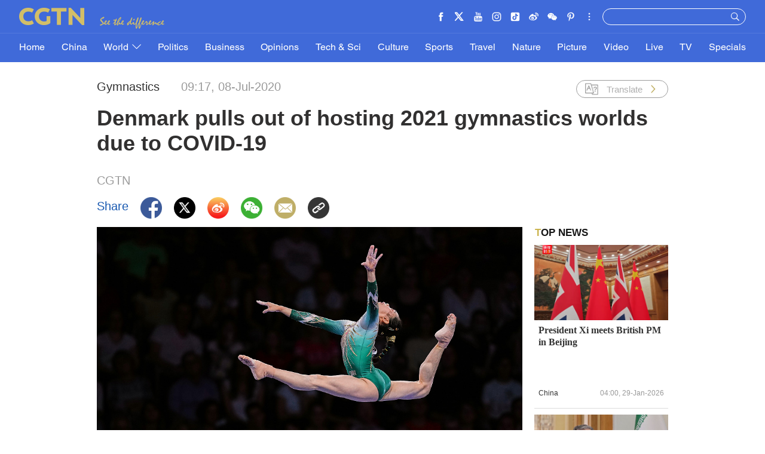

--- FILE ---
content_type: text/html
request_url: https://news.cgtn.com/news/2020-07-08/Denmark-pulls-out-of-hosting-2021-gymnastics-worlds-due-to-COVID-19-RWWqXAgw2A/index.html
body_size: 8037
content:

<!doctype html>
<html lang="en">
<head>
    <meta charset="utf-8">
            <title>Denmark pulls out of hosting 2021 gymnastics worlds due to COVID-19 - CGTN</title>
            <meta name="viewport" content="width=device-width,minimum-scale=1,initial-scale=1,user-scalable=0">
            <meta name="description" content="">
            <meta name="author" content="">
            <meta name="keywords" content="">



<meta http-equiv="Cache-Control" content="no-transform"/>
<meta http-equiv="Cache-Control" content="no-siteapp"/>
<meta name="format-detection" content="telephone=no"/>
<meta name="apple-mobile-web-app-capable" content="yes"/>
<meta name="apple-mobile-web-app-status-bar-style" content="black"/>
<meta http-equiv="X-UA-Compatible" content="IE=Edge,chrome=1" />
<!-- FB -->
<meta property="fb:pages" content="565225540184937" />

    <!--(twittercard)-->
    <meta name="twitter:card" content="summary_large_image" />
    <meta name="twitter:site" content="@CGTNOfficial" />
    <meta name="twitter:creator" content="@CGTNOfficial" />
    <meta name="twitter:title" content="Denmark pulls out of hosting 2021 gymnastics worlds due to COVID-19" />
    <meta name="twitter:description" content="" />
    <meta name="twitter:image" content="https://news.cgtn.com/news/2020-07-08/Denmark-pulls-out-of-hosting-2021-gymnastics-worlds-due-to-COVID-19-RWWqXAgw2A/img/1751fd98470d4a508e21896a2c6e3c45/1751fd98470d4a508e21896a2c6e3c45-750.png?t=0917726023" />

    <!--(sharefacebook)-->
    <meta property="fb:app_id" content="723054267828678" />
    <meta property="og:type" content="article" />
    <meta property="og:rich_attachment" content="true" />
    <meta property="og:title" content="Denmark pulls out of hosting 2021 gymnastics worlds due to COVID-19" />
    <meta property="og:image" content="https://news.cgtn.com/news/2020-07-08/Denmark-pulls-out-of-hosting-2021-gymnastics-worlds-due-to-COVID-19-RWWqXAgw2A/img/1751fd98470d4a508e21896a2c6e3c45/1751fd98470d4a508e21896a2c6e3c45-750.png" />
    <meta property="og:image_wechat" content="https://news.cgtn.com/resource/default/img/icon.png" />
    <meta property="og:description" content="" />

    <!--(ios)-->
    <!--#end-->

    <link rel="amphtml" href="https://news.cgtn.com/news/2020-07-08/Denmark-pulls-out-of-hosting-2021-gymnastics-worlds-due-to-COVID-19-RWWqXAgw2A/share_amp.html">
    <link rel="shortcut icon" href="https://ui.cgtn.com/static/public/images/share_icon/logo_title.png" type="image/x-icon" />
    <!-- Bootstrap -->
    <link href="https://ui.cgtn.com/static/public/vendor/bootstrap/css/bootstrap.min.css" rel="stylesheet">
    <link href="https://ui.cgtn.com/static/public/vendor/slick/slick.css" type="text/css" rel="stylesheet"/>
    <link href="https://ui.cgtn.com/static/public/vendor/slick/slick-theme.css" type="text/css" rel="stylesheet"/>

    <link rel="stylesheet" href="https://ui.cgtn.com/static/public/website/css/g-header-v2.css">
    <link rel="stylesheet" href="https://ui.cgtn.com/static/public/website/css/g-footer-v2.css">
    <link href="https://ui.cgtn.com/static/public/vendor/floatPlayer/css/style.css" rel="stylesheet">
    <link href="https://ui.cgtn.com/static/public/web_share/css/shareStyle.css" type="text/css" rel="stylesheet"/>

    <link href="https://ui.cgtn.com/ui/audio/style.css" type="text/css" rel="stylesheet"/>

    <link href="https://ui.cgtn.com/ui/vrplayer/videojs5/video-js.css" rel="stylesheet">
    <link href="https://ui.cgtn.com/ui/vrplayer/panorama/videojs-panorama.css" rel="stylesheet">



    <script src="https://ui.cgtn.com/static/public/website/js/unsupp.js" type="text/javascript"></script>
</head>
<body>
    <script type="text/javascript">
        var ua = navigator.userAgent;
        var isAndroid = ua.indexOf('CGTN/Android') > -1; //android终端

        var isAndroidBrowser = ua.indexOf('CGTN/AndroidBrowser') > -1; 

        var isiOS = ua.indexOf('CGTN/iOS') > -1; //ios终端

        var isiOSBrowser = ua.indexOf('CGTN/iOSBrowser') > -1; 

        var bodyClassName=(isiOSBrowser && 'iOSBrowser')|| (isAndroidBrowser && 'androidbrowser') || (isiOS && 'ios') ||(isAndroid && 'android')  ||'web';

        var isPreview=

        document.body.className = ( isPreview ? 'pagePreview ':'') + bodyClassName

    </script>
<input value="" id="pageNameContent" style="display:none" />
<script>
    (function(i,s,o,g,r,a,m){i['GoogleAnalyticsObject']=r;i[r]=i[r]||function(){
                (i[r].q=i[r].q||[]).push(arguments)},i[r].l=1*new Date();a=s.createElement(o),
            m=s.getElementsByTagName(o)[0];a.async=1;a.src=g;m.parentNode.insertBefore(a,m)
    })(window,document,'script','https://www.google-analytics.com/analytics.js','ga');

    ga('create', 'UA-89339688-1', 'auto', 'webTracker',{'useAmpClientId': true});
    ga(function() {
        var clientID = ga.getByName('webTracker').get('clientId');
        ga('webTracker.set', 'dimension14', clientID);
    });
    ga('webTracker.require', 'ec');

    var newsId = 'RWWqXAgw2A';

    if(newsId != ""){

        ga('webTracker.ec:addProduct', {

            'id':newsId,                        // 新闻的ID （string），id或name必需设置其一
            'name':"Denmark pulls out of hosting 2021 gymnastics worlds due to COVID-19",         // 新闻的名称（string）， id或name必需设置其一
            'category':"Sports",      // 新闻的类别（string），非必需
            'variant': "2020.07.08 09:17 GMT+8",               // 新闻的时间(string)，非必需
            'position': '',               // 新闻在列表中的位置(number)，非必需
            'brand': "Gymnastics"
        });

        ga('webTracker.ec:setAction', 'detail');
        ga('webTracker.set','dimension1', newsId);
        ga('webTracker.set','dimension2', "Denmark pulls out of hosting 2021 gymnastics worlds due to COVID-19");
        ga('webTracker.set','dimension3', "2020.07.08 09:17 GMT+8");
        ga('webTracker.set','dimension47', "Gymnastics");
        ga('webTracker.set','dimension48', "CGTN");

        var ua = navigator.userAgent;
        var isAndroid = ua.indexOf('CGTN/Android') > -1; //android终端
        var isiOS = ua.indexOf('CGTN/iOS') > -1; //ios终端
        var dimension46=(isAndroid && 'Android') || (isiOS && 'IOS') || 'WEB';
        ga('webTracker.set', 'dimension46', dimension46);

    }else{
        ga('webTracker.set', 'dimension1', "");
    }

    ga('webTracker.send', 'pageview');



    window.sendWebEvent = function(eventCategory, eventAction, eventLabel, dimensions) {
        var gaParameters = $.extend({
            hitType: 'event',
            eventCategory: eventCategory,
            eventAction: eventAction,
            eventLabel: eventLabel
        }, dimensions);
        ga('webTracker.send', gaParameters);
    };
    window.sendNewsEvent = function(eventCategory, eventAction, eventLabel, dimensions) {
        var gaParameters = $.extend({
            hitType: 'event',
            eventCategory: eventCategory,
            eventAction: eventAction,
            eventLabel: eventLabel
        }, dimensions);
        ga('newsTracker.send', gaParameters);
    };



    window.sendVideoPlayEvent= function(newsId, headline, videoUrl, origin) {
        var ua = navigator.userAgent;
        var isAndroid = ua.indexOf('Android') > -1 || ua.indexOf('Adr') > -1; //android终端
        var isiOS = !!ua.match(/\(i[^;]+;( U;)? CPU.+Mac OS X/); //ios终端
        var dimension46=(isAndroid && 'Android') || (isiOS && 'IOS') || 'WEB';

        window.sendWebEvent && window.sendWebEvent('Video', 'video_play', videoUrl, {
            'dimension1': newsId,
            'dimension2': headline,
            'dimension12': origin,
            'dimension43': videoUrl
        });
    };

    window.sendVideoOtherEvent= function(type, newsId, headline, videoUrl, origin) {
        var ua = navigator.userAgent;
        var isAndroid = ua.indexOf('Android') > -1 || ua.indexOf('Adr') > -1; //android终端
        var isiOS = !!ua.match(/\(i[^;]+;( U;)? CPU.+Mac OS X/); //ios终端
        var dimension46=(isAndroid && 'Android') || (isiOS && 'IOS') || 'WEB';
        window.sendWebEvent && window.sendWebEvent('Video', type, videoUrl, {
            'dimension1': newsId,
            'dimension2': headline,
            'dimension12': origin,
            'dimension43': videoUrl,
        });
    }


</script>
<input value="https://100.cgtn.com" id="analyticRoute" style="display:none" />
<input value="https://api.cgtn.com/website" id="pageAjaxDomain" style="display:none" />
<div class="g-layout">


<div class="cg-pc-header">
    <div class='cg_header_info_bg'></div>
    <div class="pc-nav-info-wrapper js-nav-bar">
        <div class="cg-mainWrapper nav-info">
            <div class="cg-nav-top cg-nav-padding-lr" data-domain="https://www.cgtn.com">
                <a href="javascript:;" class="icon-more"></a>
                <div class="fl bar-l">

        <a href="https://www.cgtn.com/about-us" class="" target=_self data-category="" data-action=AboutUs_Click data-label="" data-position="" data-news-id="" data-time="">
                        <span class="about">ABOUT US</span>
        </a>

                    <a> <span class="icon-diff-w cg-com-sprite"></span></a>
                </div>

        <a href="https://www.cgtn.com" class="bar-logo" target=_self data-category="" data-action=Logo_Click data-label="" data-position="" data-news-id="" data-time="">
        </a>

                <div class="fr bar-r">
                    <div class="icon-list oh hide-tiktok">
                        <a href="javascript:;" class="fr icon more js-iconList cg-com-sprite"></a>
                        <ul class="header-follow fr">
                                <li class="fl">

        <a href="https://www.cgtn.com/socialmedia/facebook" class="icon cg-com-sprite fb" target=_blank data-category="" data-action=Socialmedia_Click data-label="" data-position="" data-news-id="" data-time="">
        </a>

                                </li>
                                <li class="fl">

        <a href="https://www.cgtn.com/socialmedia/twitter" class="icon cg-com-sprite twitter" target=_blank data-category="" data-action=Socialmedia_Click data-label="" data-position="" data-news-id="" data-time="">
        </a>

                                </li>
                                <li class="fl">

        <a href="https://www.cgtn.com/socialmedia/youtube" class="icon cg-com-sprite youtube" target=_blank data-category="" data-action=Socialmedia_Click data-label="" data-position="" data-news-id="" data-time="">
        </a>

                                </li>
                                <li class="fl">

        <a href="https://www.cgtn.com/socialmedia/instagram" class="icon cg-com-sprite ins" target=_blank data-category="" data-action=Socialmedia_Click data-label="" data-position="" data-news-id="" data-time="">
        </a>

                                </li>
                                <li class="fl">

        <a href="https://www.cgtn.com/socialmedia/douyin" class="icon cg-com-sprite douyin" target=_blank data-category="" data-action=Socialmedia_Click data-label="" data-position="" data-news-id="" data-time="">
        </a>

                                </li>
                                <li class="fl">

        <a href="https://www.cgtn.com/socialmedia/weibo" class="icon cg-com-sprite weibo" target=_blank data-category="" data-action=Socialmedia_Click data-label="" data-position="" data-news-id="" data-time="">
        </a>

                                </li>
                                <li class="fl">

        <a href="javascript:;" class="icon cg-com-sprite wechat" target=_blank data-category="" data-action=Socialmedia_Click data-label="" data-position="" data-news-id="" data-time="">
        </a>

                                </li>
                                <li class="fl">

        <a href="https://www.cgtn.com/socialmedia/pinterest" class="icon cg-com-sprite pinterest" target=_blank data-category="" data-action=Socialmedia_Click data-label="" data-position="" data-news-id="" data-time="">
        </a>

                                </li>
                                <li class="fl">

        <a href="https://www.cgtn.com/socialmedia/miaopai" class="icon cg-com-sprite miaopai" target=_blank data-category="" data-action=Socialmedia_Click data-label="" data-position="" data-news-id="" data-time="">
        </a>

                                </li>
                                <li class="fl">

        <a href="https://www.cgtn.com/socialmedia/toutiao" class="icon cg-com-sprite toutiao" target=_blank data-category="" data-action=Socialmedia_Click data-label="" data-position="" data-news-id="" data-time="">
        </a>

                                </li>
                                <li class="fl">

        <a href="https://www.cgtn.com/socialmedia/quora" class="icon cg-com-sprite quora" target=_blank data-category="" data-action=Socialmedia_Click data-label="" data-position="" data-news-id="" data-time="">
        </a>

                                </li>
                                <li class="fl">

        <a href="https://www.cgtn.com/socialmedia/linkedin" class="icon cg-com-sprite linkedin" target=_blank data-category="" data-action=Socialmedia_Click data-label="" data-position="" data-news-id="" data-time="">
        </a>

                                </li>
                        </ul>
                    </div>
                    <div class="search-wrapper fr">

        <a href="javascript:;" class="icon-search js-hd-search cg-com-sprite" target=_self data-category="" data-action=Search_Click data-label="" data-position="" data-news-id="" data-time="">
        </a>

                        <input type="text" name="search" class="search" />
                    </div>
                </div>
                <div class="qr-img js-hd-qr">
                </div>
            </div>
        </div>
    </div>
    <div class="pc-nav-link-wrapper js-nav">
        <div class='cg_header_link_bg'></div>
        <div class="pc-link">
            <div class="cg-mainWrapper">
                <ul class="pc-link-list nav-list-bj cg-nav-padding-lr">
                        <li data-click-name="Home"   data-page="" data-list="" class="">

        <a href="https://www.cgtn.com" class="" target=_self data-category="" data-action=Nav_Click data-label="" data-position="" data-news-id="" data-time="">
                                Home
        </a>

                        </li>
                        <li data-click-name="China"   data-page="" data-list="" class="">

        <a href="https://www.cgtn.com/china" class="" target=_self data-category="" data-action=Nav_Click data-label="" data-position="" data-news-id="" data-time="">
                                China
        </a>

                        </li>
                        <li data-click-name="World"   data-page="" data-list="children_list" class="">

        <a href="https://www.cgtn.com/world" class="" target=_self data-category="" data-action=Nav_Click data-label="" data-position="" data-news-id="" data-time="">
                                World
                                    <i class="icon-top cg-com-sprite"></i>
        </a>

                                    <div class="pc-link-children">
                                        <div class="cg-mainWrapper children-wrapper">
     <ul class="link-content" data-display-name="World">
            <li class="sub-section sub-header-section">
                <a href="javascript:;" >
                    World
                </a>
            </li>
            <li class="sub-section ">
                <a href="https://www.cgtn.com/europe" >
                    Europe
                </a>
            </li>
     </ul>
                                        </div>
                                    </div>
                        </li>
                        <li data-click-name="Politics"   data-page="" data-list="" class="">

        <a href="https://www.cgtn.com/politics" class="" target=_self data-category="" data-action=Nav_Click data-label="" data-position="" data-news-id="" data-time="">
                                Politics
        </a>

                        </li>
                        <li data-click-name="Business"   data-page="" data-list="" class="">

        <a href="https://www.cgtn.com/business" class="" target=_self data-category="" data-action=Nav_Click data-label="" data-position="" data-news-id="" data-time="">
                                Business
        </a>

                        </li>
                        <li data-click-name="Opinions"   data-page="" data-list="" class="">

        <a href="https://www.cgtn.com/opinions" class="" target=_self data-category="" data-action=Nav_Click data-label="" data-position="" data-news-id="" data-time="">
                                Opinions
        </a>

                        </li>
                        <li data-click-name="Tech & Sci"   data-page="" data-list="" class="">

        <a href="https://www.cgtn.com/tech-sci" class="" target=_self data-category="" data-action=Nav_Click data-label="" data-position="" data-news-id="" data-time="">
                                Tech & Sci
        </a>

                        </li>
                        <li data-click-name="Culture"   data-page="" data-list="" class="">

        <a href="https://www.cgtn.com/culture" class="" target=_self data-category="" data-action=Nav_Click data-label="" data-position="" data-news-id="" data-time="">
                                Culture
        </a>

                        </li>
                        <li data-click-name="Sports"   data-page="" data-list="" class="">

        <a href="https://www.cgtn.com/sports" class="" target=_self data-category="" data-action=Nav_Click data-label="" data-position="" data-news-id="" data-time="">
                                Sports
        </a>

                        </li>
                        <li data-click-name="Travel"   data-page="" data-list="" class="">

        <a href="https://www.cgtn.com/travel" class="" target=_blank data-category="" data-action=Nav_Click data-label="" data-position="" data-news-id="" data-time="">
                                Travel
        </a>

                        </li>
                        <li data-click-name="Nature"   data-page="" data-list="" class="">

        <a href="https://www.cgtn.com/nature" class="" target=_self data-category="" data-action=Nav_Click data-label="" data-position="" data-news-id="" data-time="">
                                Nature
        </a>

                        </li>
                        <li data-click-name="Picture"   data-page="" data-list="" class="">

        <a href="https://www.cgtn.com/picture" class="" target=_self data-category="" data-action=Nav_Click data-label="" data-position="" data-news-id="" data-time="">
                                Picture
        </a>

                        </li>
                        <li data-click-name="Video"   data-page="" data-list="" class="">

        <a href="https://www.cgtn.com/video" class="" target=_self data-category="" data-action=Nav_Click data-label="" data-position="" data-news-id="" data-time="">
                                Video
        </a>

                        </li>
                        <li data-click-name="Live"   data-page="" data-list="" class="">

        <a href="https://www.cgtn.com/live" class="" target=_self data-category="" data-action=Nav_Click data-label="" data-position="" data-news-id="" data-time="">
                                Live
        </a>

                        </li>
                        <li data-click-name="TV"   data-page="" data-list="" class="">

        <a href="https://www.cgtn.com/tv" class="" target=_self data-category="" data-action=Nav_Click data-label="" data-position="" data-news-id="" data-time="">
                                TV
        </a>

                        </li>
                        <li data-click-name="Specials"   data-page="" data-list="" class="">

        <a href="https://www.cgtn.com/specials" class="" target=_self data-category="" data-action=Nav_Click data-label="" data-position="" data-news-id="" data-time="">
                                Specials
        </a>

                        </li>
                </ul>
                <ul class="pc-link-list nav-list-eu cg-nav-padding-lr">
                        <li data-click-name="Home"   data-page="" data-list="" class="">

        <a href="https://www.cgtn.com" class="" target=_self data-category="" data-action=Nav_Click data-label="" data-position="" data-news-id="" data-time="">
                                Home
        </a>

                        </li>
                        <li data-click-name="China"   data-page="" data-list="" class="">

        <a href="https://www.cgtn.com/china" class="" target=_self data-category="" data-action=Nav_Click data-label="" data-position="" data-news-id="" data-time="">
                                China
        </a>

                        </li>
                        <li data-click-name="World"   data-page="" data-list="" class="">

        <a href="https://www.cgtn.com/world" class="" target=_self data-category="" data-action=Nav_Click data-label="" data-position="" data-news-id="" data-time="">
                                World
        </a>

                                    <div class="pc-link-children">
                                        <div class="cg-mainWrapper children-wrapper">
     <ul class="link-content" data-display-name="World">
            <li class="sub-section sub-header-section">
                <a href="javascript:;" >
                    World
                </a>
            </li>
            <li class="sub-section ">
                <a href="https://www.cgtn.com/europe" >
                    Europe
                </a>
            </li>
     </ul>
                                        </div>
                                    </div>
                        </li>
                        <li data-click-name="Europe"   data-page="" data-list="" class="">

        <a href="https://www.cgtn.com/europe" class="" target=_self data-category="" data-action=Nav_Click data-label="" data-position="" data-news-id="" data-time="">
                                Europe
        </a>

                        </li>
                        <li data-click-name="Politics"   data-page="" data-list="" class="">

        <a href="https://www.cgtn.com/politics" class="" target=_self data-category="" data-action=Nav_Click data-label="" data-position="" data-news-id="" data-time="">
                                Politics
        </a>

                        </li>
                        <li data-click-name="Business"   data-page="" data-list="" class="">

        <a href="https://www.cgtn.com/business" class="" target=_self data-category="" data-action=Nav_Click data-label="" data-position="" data-news-id="" data-time="">
                                Business
        </a>

                        </li>
                        <li data-click-name="Opinions"   data-page="" data-list="" class="">

        <a href="https://www.cgtn.com/opinions" class="" target=_self data-category="" data-action=Nav_Click data-label="" data-position="" data-news-id="" data-time="">
                                Opinions
        </a>

                        </li>
                        <li data-click-name="Tech & Sci"   data-page="" data-list="" class="">

        <a href="https://www.cgtn.com/tech-sci" class="" target=_self data-category="" data-action=Nav_Click data-label="" data-position="" data-news-id="" data-time="">
                                Tech & Sci
        </a>

                        </li>
                        <li data-click-name="Culture"   data-page="" data-list="" class="">

        <a href="https://www.cgtn.com/culture" class="" target=_self data-category="" data-action=Nav_Click data-label="" data-position="" data-news-id="" data-time="">
                                Culture
        </a>

                        </li>
                        <li data-click-name="Sports"   data-page="" data-list="" class="">

        <a href="https://www.cgtn.com/sports" class="" target=_self data-category="" data-action=Nav_Click data-label="" data-position="" data-news-id="" data-time="">
                                Sports
        </a>

                        </li>
                        <li data-click-name="Travel"   data-page="" data-list="" class="">

        <a href="https://www.cgtn.com/travel" class="" target=_blank data-category="" data-action=Nav_Click data-label="" data-position="" data-news-id="" data-time="">
                                Travel
        </a>

                        </li>
                        <li data-click-name="Nature"   data-page="" data-list="" class="">

        <a href="https://www.cgtn.com/nature" class="" target=_self data-category="" data-action=Nav_Click data-label="" data-position="" data-news-id="" data-time="">
                                Nature
        </a>

                        </li>
                        <li data-click-name="Picture"   data-page="" data-list="" class="">

        <a href="https://www.cgtn.com/picture" class="" target=_self data-category="" data-action=Nav_Click data-label="" data-position="" data-news-id="" data-time="">
                                Picture
        </a>

                        </li>
                        <li data-click-name="Video"   data-page="" data-list="" class="">

        <a href="https://www.cgtn.com/video" class="" target=_self data-category="" data-action=Nav_Click data-label="" data-position="" data-news-id="" data-time="">
                                Video
        </a>

                        </li>
                        <li data-click-name="Live"   data-page="" data-list="" class="">

        <a href="https://www.cgtn.com/live" class="" target=_self data-category="" data-action=Nav_Click data-label="" data-position="" data-news-id="" data-time="">
                                Live
        </a>

                        </li>
                        <li data-click-name="TV"   data-page="" data-list="" class="">

        <a href="https://www.cgtn.com/tv" class="" target=_self data-category="" data-action=Nav_Click data-label="" data-position="" data-news-id="" data-time="">
                                TV
        </a>

                        </li>
                        <li data-click-name="Specials"   data-page="" data-list="" class="">

        <a href="https://www.cgtn.com/specials" class="" target=_self data-category="" data-action=Nav_Click data-label="" data-position="" data-news-id="" data-time="">
                                Specials
        </a>

                        </li>
                </ul>

            </div>
        </div>
    </div>
</div>


<div class="cg-m-header">
    <div class="m-header-info">
        <div class='cg_header_info_bg'></div>
        <div class="nav-info">
            <div class="cg-nav-top cg-nav-padding-lr" data-domain="https://www.cgtn.com">
                <a href="javascript:;" class="icon-more"></a>
                <div class="menu-search">
                    <a href="javascript:;"  class="fl bar-more js-hd-more cg-com-sprite"></a>

        <a href="javascript:;" class="fr bar-search js-hd-search cg-com-sprite" target=_self data-category="" data-action=Search_Click data-label="" data-position="" data-news-id="" data-time="">
        </a>

                </div>

        <a href="https://www.cgtn.com" class="bar-logo2" target=_self data-category="" data-action=Logo_Click data-label="" data-position="" data-news-id="" data-time="">
        </a>

            </div>
        </div>
    </div>

    <div class="m-link-children js-link">
        <ul class="cg-link2 nav-list-bj">
                <li data-click-name="Home" data-list="" class="m-nav-section ">


        <a href="https://www.cgtn.com" class="" target=_self data-category="" data-action=Nav_Click data-label="" data-position="" data-news-id="" data-time="">
                        Home
        </a>

                </li>

                <li data-click-name="China" data-list="" class="m-nav-section ">


        <a href="https://www.cgtn.com/china" class="" target=_self data-category="" data-action=Nav_Click data-label="" data-position="" data-news-id="" data-time="">
                        China
        </a>

                </li>

                <li data-click-name="World" data-list="children_list" class="m-nav-section ">


        <a href="https://www.cgtn.com/world" class="" target=_self data-category="" data-action=Nav_Click data-label="" data-position="" data-news-id="" data-time="">
                        World
                            <i class="icon-top"></i>
        </a>

                </li>
                                <li data-click-name="Europe"  class="m-nav-section  m-section-children">

        <a href="https://www.cgtn.com/europe" class="" target=_self data-category="" data-action=Nav_Click data-label="" data-position="" data-news-id="" data-time="">
                                        Europe
        </a>

                                </li>

                <li data-click-name="Politics" data-list="" class="m-nav-section ">


        <a href="https://www.cgtn.com/politics" class="" target=_self data-category="" data-action=Nav_Click data-label="" data-position="" data-news-id="" data-time="">
                        Politics
        </a>

                </li>

                <li data-click-name="Business" data-list="" class="m-nav-section ">


        <a href="https://www.cgtn.com/business" class="" target=_self data-category="" data-action=Nav_Click data-label="" data-position="" data-news-id="" data-time="">
                        Business
        </a>

                </li>

                <li data-click-name="Opinions" data-list="" class="m-nav-section ">


        <a href="https://www.cgtn.com/opinions" class="" target=_self data-category="" data-action=Nav_Click data-label="" data-position="" data-news-id="" data-time="">
                        Opinions
        </a>

                </li>

                <li data-click-name="Tech & Sci" data-list="" class="m-nav-section ">


        <a href="https://www.cgtn.com/tech-sci" class="" target=_self data-category="" data-action=Nav_Click data-label="" data-position="" data-news-id="" data-time="">
                        Tech & Sci
        </a>

                </li>

                <li data-click-name="Culture" data-list="" class="m-nav-section ">


        <a href="https://www.cgtn.com/culture" class="" target=_self data-category="" data-action=Nav_Click data-label="" data-position="" data-news-id="" data-time="">
                        Culture
        </a>

                </li>

                <li data-click-name="Sports" data-list="" class="m-nav-section ">


        <a href="https://www.cgtn.com/sports" class="" target=_self data-category="" data-action=Nav_Click data-label="" data-position="" data-news-id="" data-time="">
                        Sports
        </a>

                </li>

                <li data-click-name="Travel" data-list="" class="m-nav-section ">


        <a href="https://www.cgtn.com/travel" class="" target=_blank data-category="" data-action=Nav_Click data-label="" data-position="" data-news-id="" data-time="">
                        Travel
        </a>

                </li>

                <li data-click-name="Nature" data-list="" class="m-nav-section ">


        <a href="https://www.cgtn.com/nature" class="" target=_self data-category="" data-action=Nav_Click data-label="" data-position="" data-news-id="" data-time="">
                        Nature
        </a>

                </li>

                <li data-click-name="Picture" data-list="" class="m-nav-section ">


        <a href="https://www.cgtn.com/picture" class="" target=_self data-category="" data-action=Nav_Click data-label="" data-position="" data-news-id="" data-time="">
                        Picture
        </a>

                </li>

                <li data-click-name="Video" data-list="" class="m-nav-section ">


        <a href="https://www.cgtn.com/video" class="" target=_self data-category="" data-action=Nav_Click data-label="" data-position="" data-news-id="" data-time="">
                        Video
        </a>

                </li>

                <li data-click-name="Live" data-list="" class="m-nav-section ">


        <a href="https://www.cgtn.com/live" class="" target=_self data-category="" data-action=Nav_Click data-label="" data-position="" data-news-id="" data-time="">
                        Live
        </a>

                </li>

                <li data-click-name="TV" data-list="" class="m-nav-section ">


        <a href="https://www.cgtn.com/tv" class="" target=_self data-category="" data-action=Nav_Click data-label="" data-position="" data-news-id="" data-time="">
                        TV
        </a>

                </li>

                <li data-click-name="Specials" data-list="" class="m-nav-section ">


        <a href="https://www.cgtn.com/specials" class="" target=_self data-category="" data-action=Nav_Click data-label="" data-position="" data-news-id="" data-time="">
                        Specials
        </a>

                </li>

        </ul>
        <ul class="cg-link2 nav-list-eu">
                <li data-click-name="Home" data-list="" class="m-nav-section ">


        <a href="https://www.cgtn.com" class="" target=_self data-category="" data-action=Nav_Click data-label="" data-position="" data-news-id="" data-time="">
                        Home
        </a>

                </li>

                <li data-click-name="China" data-list="" class="m-nav-section ">


        <a href="https://www.cgtn.com/china" class="" target=_self data-category="" data-action=Nav_Click data-label="" data-position="" data-news-id="" data-time="">
                        China
        </a>

                </li>

                <li data-click-name="World" data-list="" class="m-nav-section ">


        <a href="https://www.cgtn.com/world" class="" target=_self data-category="" data-action=Nav_Click data-label="" data-position="" data-news-id="" data-time="">
                        World
        </a>

                </li>
                                <li data-click-name="Europe"  class="m-nav-section  m-section-children">

        <a href="https://www.cgtn.com/europe" class="" target=_self data-category="" data-action=Nav_Click data-label="" data-position="" data-news-id="" data-time="">
                                        Europe
        </a>

                                </li>

                <li data-click-name="Europe" data-list="" class="m-nav-section ">


        <a href="https://www.cgtn.com/europe" class="" target=_self data-category="" data-action=Nav_Click data-label="" data-position="" data-news-id="" data-time="">
                        Europe
        </a>

                </li>

                <li data-click-name="Politics" data-list="" class="m-nav-section ">


        <a href="https://www.cgtn.com/politics" class="" target=_self data-category="" data-action=Nav_Click data-label="" data-position="" data-news-id="" data-time="">
                        Politics
        </a>

                </li>

                <li data-click-name="Business" data-list="" class="m-nav-section ">


        <a href="https://www.cgtn.com/business" class="" target=_self data-category="" data-action=Nav_Click data-label="" data-position="" data-news-id="" data-time="">
                        Business
        </a>

                </li>

                <li data-click-name="Opinions" data-list="" class="m-nav-section ">


        <a href="https://www.cgtn.com/opinions" class="" target=_self data-category="" data-action=Nav_Click data-label="" data-position="" data-news-id="" data-time="">
                        Opinions
        </a>

                </li>

                <li data-click-name="Tech & Sci" data-list="" class="m-nav-section ">


        <a href="https://www.cgtn.com/tech-sci" class="" target=_self data-category="" data-action=Nav_Click data-label="" data-position="" data-news-id="" data-time="">
                        Tech & Sci
        </a>

                </li>

                <li data-click-name="Culture" data-list="" class="m-nav-section ">


        <a href="https://www.cgtn.com/culture" class="" target=_self data-category="" data-action=Nav_Click data-label="" data-position="" data-news-id="" data-time="">
                        Culture
        </a>

                </li>

                <li data-click-name="Sports" data-list="" class="m-nav-section ">


        <a href="https://www.cgtn.com/sports" class="" target=_self data-category="" data-action=Nav_Click data-label="" data-position="" data-news-id="" data-time="">
                        Sports
        </a>

                </li>

                <li data-click-name="Travel" data-list="" class="m-nav-section ">


        <a href="https://www.cgtn.com/travel" class="" target=_blank data-category="" data-action=Nav_Click data-label="" data-position="" data-news-id="" data-time="">
                        Travel
        </a>

                </li>

                <li data-click-name="Nature" data-list="" class="m-nav-section ">


        <a href="https://www.cgtn.com/nature" class="" target=_self data-category="" data-action=Nav_Click data-label="" data-position="" data-news-id="" data-time="">
                        Nature
        </a>

                </li>

                <li data-click-name="Picture" data-list="" class="m-nav-section ">


        <a href="https://www.cgtn.com/picture" class="" target=_self data-category="" data-action=Nav_Click data-label="" data-position="" data-news-id="" data-time="">
                        Picture
        </a>

                </li>

                <li data-click-name="Video" data-list="" class="m-nav-section ">


        <a href="https://www.cgtn.com/video" class="" target=_self data-category="" data-action=Nav_Click data-label="" data-position="" data-news-id="" data-time="">
                        Video
        </a>

                </li>

                <li data-click-name="Live" data-list="" class="m-nav-section ">


        <a href="https://www.cgtn.com/live" class="" target=_self data-category="" data-action=Nav_Click data-label="" data-position="" data-news-id="" data-time="">
                        Live
        </a>

                </li>

                <li data-click-name="TV" data-list="" class="m-nav-section ">


        <a href="https://www.cgtn.com/tv" class="" target=_self data-category="" data-action=Nav_Click data-label="" data-position="" data-news-id="" data-time="">
                        TV
        </a>

                </li>

                <li data-click-name="Specials" data-list="" class="m-nav-section ">


        <a href="https://www.cgtn.com/specials" class="" target=_self data-category="" data-action=Nav_Click data-label="" data-position="" data-news-id="" data-time="">
                        Specials
        </a>

                </li>

        </ul>

        <ul class="icon-list">
                <li class="fl ">

        <a href="https://www.cgtn.com/socialmedia/facebook" class="icon phone_fb cg-com-sprite" target=_self data-category="" data-action=Socialmedia_Click data-label="" data-position="" data-news-id="" data-time="">
        </a>

                </li>
                <li class="fl ">

        <a href="https://www.cgtn.com/socialmedia/twitter" class="icon phone_twitter cg-com-sprite" target=_self data-category="" data-action=Socialmedia_Click data-label="" data-position="" data-news-id="" data-time="">
        </a>

                </li>
                <li class="fl ">

        <a href="https://www.cgtn.com/socialmedia/youtube" class="icon phone_youtube cg-com-sprite" target=_self data-category="" data-action=Socialmedia_Click data-label="" data-position="" data-news-id="" data-time="">
        </a>

                </li>
                <li class="fl ">

        <a href="https://www.cgtn.com/socialmedia/instagram" class="icon phone_ins cg-com-sprite" target=_self data-category="" data-action=Socialmedia_Click data-label="" data-position="" data-news-id="" data-time="">
        </a>

                </li>
                <li class="fl ">

        <a href="https://www.cgtn.com/socialmedia/douyin" class="icon phone_douyin cg-com-sprite" target=_self data-category="" data-action=Socialmedia_Click data-label="" data-position="" data-news-id="" data-time="">
        </a>

                </li>
                <li class="fl ">

        <a href="https://www.cgtn.com/socialmedia/weibo" class="icon phone_weibo cg-com-sprite" target=_self data-category="" data-action=Socialmedia_Click data-label="" data-position="" data-news-id="" data-time="">
        </a>

                </li>
                <li class="fl ">

        <a href="javascript:;" class="icon phone_wechat cg-com-sprite" target=_self data-category="" data-action=Socialmedia_Click data-label="" data-position="" data-news-id="" data-time="">
        </a>

                </li>
                <li class="fl ">

        <a href="https://www.cgtn.com/socialmedia/pinterest" class="icon phone_pinterest cg-com-sprite" target=_self data-category="" data-action=Socialmedia_Click data-label="" data-position="" data-news-id="" data-time="">
        </a>

                </li>
                <li class="fl ">

        <a href="https://www.cgtn.com/socialmedia/miaopai" class="icon phone_miaopai cg-com-sprite" target=_self data-category="" data-action=Socialmedia_Click data-label="" data-position="" data-news-id="" data-time="">
        </a>

                </li>
                <li class="fl ">

        <a href="https://www.cgtn.com/socialmedia/toutiao" class="icon phone_toutiao cg-com-sprite" target=_self data-category="" data-action=Socialmedia_Click data-label="" data-position="" data-news-id="" data-time="">
        </a>

                </li>
                <li class="fl ">

        <a href="https://www.cgtn.com/socialmedia/quora" class="icon phone_quora cg-com-sprite" target=_self data-category="" data-action=Socialmedia_Click data-label="" data-position="" data-news-id="" data-time="">
        </a>

                </li>
                <li class="fl mar0">

        <a href="https://www.cgtn.com/socialmedia/linkedin" class="icon phone_linkedin cg-com-sprite" target=_self data-category="" data-action=Socialmedia_Click data-label="" data-position="" data-news-id="" data-time="">
        </a>

                </li>
        </ul>
    </div>
    <div class="m-qr-img js-m-qr">
        <img src="//ui.cgtn.com/ui/attention/attention.jpg">
    </div>
</div>

    <div class="cg-mainWrapper-col4 cg-share-page js-share" data-id="RWWqXAgw2A" data-form="cn"  data-translatapi="https://api.cgtn.com/app" data-apiprefix="https://api.cgtn.com/website">
        <div class="cg-main-container">
            <div class="container-fluid">

                <div class="col-md-60 col-xs-60 cg-padding js-share-title">
    <div class="m-top-title">
        <div class="news-info">
            <div class="news-section-date news-text">
             <span class="section">
                 Gymnastics
             </span>
            <span class="date">

    09:17, 08-Jul-2020

            </span>
            </div>          
            
            <div class="news-title">Denmark pulls out of hosting 2021 gymnastics worlds due to COVID-19</div>
                 <div class="news-author news-text">
                         CGTN

                 </div>
            <div class="location J_location none">
                <img  src="https://ui.cgtn.com/static/public/images/icon/global@3x.png" />
                <span class="text"></span>
            </div>
        </div>
    </div>
                </div>
                <div class="col-md-45 col-xs-60" >
                    <div class="cg-padding">
                        <div class="share-icon ">
                            <div class="cg-row-title cg-margin share-banner news-text">
                                <p class="label news-text"> Share </p>
                                <a class="fb" href="#" target="_blank" share_title="Denmark pulls out of hosting 2021 gymnastics worlds due to COVID-19"><img src="https://ui.cgtn.com/static/public/images/share_icon/facebook@3x.png"/></a>
                                <a class="twitter" href="#" target="_blank" share_title="Denmark pulls out of hosting 2021 gymnastics worlds due to COVID-19"><img src="https://ui.cgtn.com/static/public/images/share_icon/twitter@3x.png"/></a>
                                <a class="wb" href="#" target="_blank" share_title="Denmark pulls out of hosting 2021 gymnastics worlds due to COVID-19"><img src="https://ui.cgtn.com/static/public/images/share_icon/weibo@3x.png"/></a>
                                <a class="share-wechat js-share-wchat" href="#" share_title="Denmark pulls out of hosting 2021 gymnastics worlds due to COVID-19">
                                    <img src="https://ui.cgtn.com/static/public/images/share_icon/wechat@3x.png"/>
                                    <div class="share-img js-share-img none">
                                        <img src="https://news.cgtn.com/news/2020-07-08/Denmark-pulls-out-of-hosting-2021-gymnastics-worlds-due-to-COVID-19-RWWqXAgw2A/qrcode.png" alt="QR"/>
                                    </div>
                                </a>
                                <a class="email" href="#" target="_blank" share_title="Denmark pulls out of hosting 2021 gymnastics worlds due to COVID-19"><img src="https://ui.cgtn.com/static/public/images/share_icon/mail@3x.png"/></a>
                                <a class="J_copyBtn" href="javascript:void(0);" share_title="Denmark pulls out of hosting 2021 gymnastics worlds due to COVID-19"><img src="https://ui.cgtn.com/static/public/images/share_icon/copy@3x.png"/></a>
                                <p class="copy-tips J_copyTips">Copied</p>
                                <div style="clear: both"></div>
                            </div>
                        </div>
                    </div>
                </div>
                <div class="col-md-45 col-xs-60" >
                    <div class="cg-padding cg-margin">

<div id="cmsMainContent" class="m-content" data-id="RWWqXAgw2A" data-mapiurl=https://api.cgtn.com/app data-url="//ui.cgtn.com/ui/cgtn_app_v6">
                <div class="cmsImage">
                    <img src="https://news.cgtn.com/news/2020-07-08/Denmark-pulls-out-of-hosting-2021-gymnastics-worlds-due-to-COVID-19-RWWqXAgw2A/img/1751fd98470d4a508e21896a2c6e3c45/1751fd98470d4a508e21896a2c6e3c45.png" alt="" layout="responsive"  />
    <div class="imageCaption">
        <div class="title visibility-hide" >Liu Tingting of China competes on the balance beam at the 49th FIG Artistic Gymnastics World Championships in Stuttgart, Germany, October 13, 2019. /VCG</div>
        <div class="wrapper-visible" >
            <p class="title">Liu Tingting of China competes on the balance beam at the 49th FIG Artistic Gymnastics World Championships in Stuttgart, Germany, October 13, 2019. /VCG</p>
        </div>

    </div>
                </div>

            <div class="text  en"><p>Denmark has withdrawn as the host of next year's Artistic Gymnastics World Championships due to the economic impact of the COVID-19 pandemic, the Danish Gymnastics Federation (DIF) said in a statement on Tuesday.&nbsp;<br><br>Copenhagen was set to stage the 50th edition of the world champonships October 18 to 24, 2021, now a crowded calendar year with the 2020 Tokyo Olympics postponed to next summer.<br><br>The International Gymnastics Federation (FIG) said in a separate statement that it was disappointed with the Danish federation's decision and would consider launching a bidding process to identify a new host country.&nbsp;</p></div>
                <div class="cmsImage">
                    <img src="https://news.cgtn.com/news/2020-07-08/Denmark-pulls-out-of-hosting-2021-gymnastics-worlds-due-to-COVID-19-RWWqXAgw2A/img/383ff9e2cbfd4779931afe1274f7549f/383ff9e2cbfd4779931afe1274f7549f.jpeg" alt="" layout="responsive"  />
    <div class="imageCaption">
        <div class="title visibility-hide" >Simone Biles of the U.S. displays the five gold medals she won at the 2019 Artistic Gymnastics World Championships in Stuttgart, Germany, October 13, 2019. /VCG</div>
        <div class="wrapper-visible" >
            <p class="title">Simone Biles of the U.S. displays the five gold medals she won at the 2019 Artistic Gymnastics World Championships in Stuttgart, Germany, October 13, 2019. /VCG</p>
        </div>

    </div>
                </div>

            <div class="text  en"><p>"The Danish Gymnastics Federation has informed the FIG of its withdrawal from hosting the 50th World Artistic Gymnastics Championships," the sport's world governing body said.</p><p>"The FIG Executive Committee (EC) has taken note of this decision and has expressed its regret and disappointment. The EC will shortly consider all consequences resulting from this situation, including the launch of a new bidding procedure."</p><p>The Artistic World Championships are held annually in non-Olympic years but, with the Tokyo Games pushed back a year due to the novel coronavirus outbreak, the two events will take place in the same year.</p><p>Denmark had previously hosted the Artistic World Championships in 2006.</p><p>The 2022 edition is in Liverpool, England, and the 2023 worlds in Antwerp, Belgium.</p><p>(With input from agencies)</p></div>



    <div class="sourceTextDiv">
    </div>
</div>

                    </div>
                    <div class="col-md-60 col-xs-60 cg-mb-15">
                        <div class="relatedStories"></div>
                        <div class="moreFrom"></div>
                    </div>
                </div>
                <div class="col-md-15 col-xs-60 topNews" >
                </div>
                <div class="share-m-img js-share-m-img none">
                    <img id="wchatQR" src="https://news.cgtn.com/news/2020-07-08/Denmark-pulls-out-of-hosting-2021-gymnastics-worlds-due-to-COVID-19-RWWqXAgw2A/qrcode.png" alt="QR"/>
                </div>
            </div>
        </div>
    </div>




<div class='cg_footer_info_bg'></div>
<div class="cg-footer cg-max-footer">
    <div class="cg-mainWrapper cg-footer-padding cg-footer-w">
        <div class="cg-footer-top-wrapper">
            <div class="cg-footer-top">
                <a href="https://www.cgtn.com" class="icon-logo"></a>
                <a class="icon-different marl cg-com-sprite"></a>
            </div>
        </div>
            <div class="cg-footer-middle">
                <div class="cg-item-w4x fl">
                    <div class="title">SITEMAP</div>
                    <ul class="cg-list">
                        <li class="fl">
                            
        <a href="https://www.cgtn.com/china" class="" target=_self data-category="" data-action=Sitemap_Click data-label="" data-position="" data-news-id="" data-time="">
China        </a>


                        </li>
                        <li class="fl">
                            
        <a href="https://www.cgtn.com/world" class="" target=_self data-category="" data-action=Sitemap_Click data-label="" data-position="" data-news-id="" data-time="">
World        </a>


                        </li>
                        <li class="fl">
                            
        <a href="https://www.cgtn.com/politics" class="" target=_self data-category="" data-action=Sitemap_Click data-label="" data-position="" data-news-id="" data-time="">
Politics        </a>


                        </li>
                        <li class="fl">
                            
        <a href="https://www.cgtn.com/business" class="" target=_self data-category="" data-action=Sitemap_Click data-label="" data-position="" data-news-id="" data-time="">
Business        </a>


                        </li>
                        <li class="fl">
                            
        <a href="https://www.cgtn.com/tech-sci" class="" target=_self data-category="" data-action=Sitemap_Click data-label="" data-position="" data-news-id="" data-time="">
Tech & Sci        </a>


                        </li>
                        <li class="fl">
                            
        <a href="https://www.cgtn.com/culture" class="" target=_self data-category="" data-action=Sitemap_Click data-label="" data-position="" data-news-id="" data-time="">
Culture        </a>


                        </li>
                        <li class="fl">
                            
        <a href="https://www.cgtn.com/sports" class="" target=_self data-category="" data-action=Sitemap_Click data-label="" data-position="" data-news-id="" data-time="">
Sports        </a>


                        </li>
                        <li class="fl">
                            
        <a href="https://www.cgtn.com/opinions" class="" target=_self data-category="" data-action=Sitemap_Click data-label="" data-position="" data-news-id="" data-time="">
Opinions        </a>


                        </li>
                        <li class="fl">
                            
        <a href="https://www.cgtn.com/travel" class="" target=_self data-category="" data-action=Sitemap_Click data-label="" data-position="" data-news-id="" data-time="">
Travel        </a>


                        </li>
                        <li class="fl">
                            
        <a href="https://www.cgtn.com/nature" class="" target=_self data-category="" data-action=Sitemap_Click data-label="" data-position="" data-news-id="" data-time="">
Nature        </a>


                        </li>
                        <li class="fl">
                            
        <a href="https://www.cgtn.com/picture" class="" target=_self data-category="" data-action=Sitemap_Click data-label="" data-position="" data-news-id="" data-time="">
Picture        </a>


                        </li>
                        <li class="fl">
                            
        <a href="https://www.cgtn.com/video" class="" target=_self data-category="" data-action=Sitemap_Click data-label="" data-position="" data-news-id="" data-time="">
Video        </a>


                        </li>
                        <li class="fl">
                            
        <a href="https://www.cgtn.com/live" class="" target=_self data-category="" data-action=Sitemap_Click data-label="" data-position="" data-news-id="" data-time="">
Live        </a>


                        </li>
                        <li class="fl">
                            
        <a href="https://www.cgtn.com/specials" class="" target=_self data-category="" data-action=Sitemap_Click data-label="" data-position="" data-news-id="" data-time="">
Specials        </a>


                        </li>
                        <li class="fl">
                            
        <a href="https://www.cgtn.com/transcript" class="" target=_self data-category="" data-action=Sitemap_Click data-label="" data-position="" data-news-id="" data-time="">
Transcript        </a>


                        </li>
                        <li class="">
                            
        <a href="https://www.cgtn.com/europe" class="" target=_self data-category="" data-action=Sitemap_Click data-label="" data-position="" data-news-id="" data-time="">
EUROPE        </a>


                        </li>
                    </ul>
                </div>
                <div class="cg-item-w3x fl">
                    <div class="title">EXPLORE MORE</div>
                    <ul class="cg-list no-border">
                        <li class="fl ">
                            
        <a href="https://www.cgtn.com/tv" class="" target=_blank data-category="" data-action=ExploreMore_Click data-label="" data-position="" data-news-id="" data-time="">
English        </a>


                        </li>
                        <li class="fl ">
                            
        <a href="//espanol-m.cgtn.com" class="" target=_blank data-category="" data-action=ExploreMore_Click data-label="" data-position="" data-news-id="" data-time="">
Español        </a>


                        </li>
                        <li class="fl ">
                            
        <a href="//francaism.cgtn.com" class="" target=_blank data-category="" data-action=ExploreMore_Click data-label="" data-position="" data-news-id="" data-time="">
Français        </a>


                        </li>
                        <li class="fl pdb0">
                            
        <a href="//arabic-m.cgtn.com/" class="" target=_blank data-category="" data-action=ExploreMore_Click data-label="" data-position="" data-news-id="" data-time="">
العربية        </a>


                        </li>
                        <li class="fl ">
                            
        <a href="//russian-m.cgtn.com" class="" target=_blank data-category="" data-action=ExploreMore_Click data-label="" data-position="" data-news-id="" data-time="">
Русский        </a>


                        </li>
                        <li class="fl ">
                            
        <a href="https://www.cgtn.com/channel/documentary" class="" target=_blank data-category="" data-action=ExploreMore_Click data-label="" data-position="" data-news-id="" data-time="">
Documentary        </a>


                        </li>
                        <li class="fl ">
                            
        <a href="http://www.cctvplus.com" class="" target=_blank data-category="" data-action=ExploreMore_Click data-label="" data-position="" data-news-id="" data-time="">
CCTV+        </a>


                        </li>
                    </ul>
                </div>
                <div class="cg-item-w2x fl">
                    <div class="title">DOWNLOAD OUR APP</div>
                    <ul class="cg-list no-border">
                        <li class="fl">

        <a href="https://itunes.apple.com/us/app/cctvnews/id922456579" class="icon apple" target=_blank data-category="" data-action=Download_Click data-label="" data-position="" data-news-id="" data-time="">
        </a>

                        </li>
                        <li class="fl">

        <a href="https://play.google.com/store/apps/details?id=com.imib.cctv" class="icon google" target=_blank data-category="" data-action=Download_Click data-label="" data-position="" data-news-id="" data-time="">
        </a>

                        </li>
                        <li class="fl">

        <a href="//news.cgtn.com/download/CGTN.apk" class="icon web" target=_blank data-category="" data-action=Download_Click data-label="" data-position="" data-news-id="" data-time="">
        </a>

                        </li>
                        <li class="fl">

        <a href="https://www.cgtn.com/appletv-download" class="icon apple-tv" target=_blank data-category="" data-action=Download_Click data-label="" data-position="" data-news-id="" data-time="">
        </a>

                        </li>
                    </ul>
                </div>
            </div>
             <div class="cg-copyright">
             <p class="fl copyright">Copyright © 2020 CGTN. Beijing ICP prepared NO.16065310-3</p>
             <ul class="fr link">
                 <li class="fl">

        <a href="https://www.cgtn.com/terms-of-use" class="" target=_self data-category="" data-action=TeamOfUs_Click data-label="" data-position="" data-news-id="" data-time="">
                         Terms of use
        </a>

                     <span class="hr-r"></span>
                 </li>
                 <li class="fl">

        <a href="https://www.cgtn.com/copyright" class="" target=_self data-category="" data-action=Copyright_Click data-label="" data-position="" data-news-id="" data-time="">
                         Copyright
        </a>

                     <span class="hr-r"></span>
                 </li>
                 <li class="fl">

        <a href="https://www.cgtn.com/privacy" class="pdr0" target=_self data-category="" data-action=PrivacyPolicy_Click data-label="" data-position="" data-news-id="" data-time="">
                         Privacy policy
        </a>

                 </li>
                 <li class="fl about">

        <a href="https://www.cgtn.com/about-us" class="" target=_self data-category="" data-action=AboutUs_Click data-label="" data-position="" data-news-id="" data-time="">
                         About us
        </a>

                 </li>
             </ul>
         </div>
    </div>
</div>

<div class="cg-footer cg-mid-footer" >
    <div class="cg-mainWrapper cg-footer-padding cg-footer-w">
        <div class="cg-footer-top-wrapper">
            <div class="cg-footer-top">
                <a href="https://www.cgtn.com" class="icon-logo"></a>
                <a class="icon-different marl cg-com-sprite"></a>
            </div>
        </div>
            <div class="cg-footer-middle">
                <div class="cg-item-w4x fl">
                    <div class="title">SITEMAP</div>
                    <ul class="cg-list">
                        <li class="fl">
                            
        <a href="https://www.cgtn.com/china" class="" target=_self data-category="" data-action=Sitemap_Click data-label="" data-position="" data-news-id="" data-time="">
China        </a>


                        </li>
                        <li class="fl">
                            
        <a href="https://www.cgtn.com/world" class="" target=_self data-category="" data-action=Sitemap_Click data-label="" data-position="" data-news-id="" data-time="">
World        </a>


                        </li>
                        <li class="fl">
                            
        <a href="https://www.cgtn.com/politics" class="" target=_self data-category="" data-action=Sitemap_Click data-label="" data-position="" data-news-id="" data-time="">
Politics        </a>


                        </li>
                        <li class="fl">
                            
        <a href="https://www.cgtn.com/business" class="" target=_self data-category="" data-action=Sitemap_Click data-label="" data-position="" data-news-id="" data-time="">
Business        </a>


                        </li>
                        <li class="fl">
                            
        <a href="https://www.cgtn.com/tech-sci" class="" target=_self data-category="" data-action=Sitemap_Click data-label="" data-position="" data-news-id="" data-time="">
Tech & Sci        </a>


                        </li>
                        <li class="fl">
                            
        <a href="https://www.cgtn.com/culture" class="" target=_self data-category="" data-action=Sitemap_Click data-label="" data-position="" data-news-id="" data-time="">
Culture        </a>


                        </li>
                        <li class="fl">
                            
        <a href="https://www.cgtn.com/sports" class="" target=_self data-category="" data-action=Sitemap_Click data-label="" data-position="" data-news-id="" data-time="">
Sports        </a>


                        </li>
                        <li class="fl">
                            
        <a href="https://www.cgtn.com/opinions" class="" target=_self data-category="" data-action=Sitemap_Click data-label="" data-position="" data-news-id="" data-time="">
Opinions        </a>


                        </li>
                        <li class="fl">
                            
        <a href="https://www.cgtn.com/travel" class="" target=_self data-category="" data-action=Sitemap_Click data-label="" data-position="" data-news-id="" data-time="">
Travel        </a>


                        </li>
                        <li class="fl">
                            
        <a href="https://www.cgtn.com/nature" class="" target=_self data-category="" data-action=Sitemap_Click data-label="" data-position="" data-news-id="" data-time="">
Nature        </a>


                        </li>
                        <li class="fl">
                            
        <a href="https://www.cgtn.com/picture" class="" target=_self data-category="" data-action=Sitemap_Click data-label="" data-position="" data-news-id="" data-time="">
Picture        </a>


                        </li>
                        <li class="fl">
                            
        <a href="https://www.cgtn.com/video" class="" target=_self data-category="" data-action=Sitemap_Click data-label="" data-position="" data-news-id="" data-time="">
Video        </a>


                        </li>
                        <li class="fl">
                            
        <a href="https://www.cgtn.com/live" class="" target=_self data-category="" data-action=Sitemap_Click data-label="" data-position="" data-news-id="" data-time="">
Live        </a>


                        </li>
                        <li class="fl">
                            
        <a href="https://www.cgtn.com/specials" class="" target=_self data-category="" data-action=Sitemap_Click data-label="" data-position="" data-news-id="" data-time="">
Specials        </a>


                        </li>
                        <li class="fl">
                            
        <a href="https://www.cgtn.com/transcript" class="" target=_self data-category="" data-action=Sitemap_Click data-label="" data-position="" data-news-id="" data-time="">
Transcript        </a>


                        </li>
                        <li class="">
                            
        <a href="https://www.cgtn.com/europe" class="" target=_self data-category="" data-action=Sitemap_Click data-label="" data-position="" data-news-id="" data-time="">
EUROPE        </a>


                        </li>
                    </ul>
                </div>
                <div class="cg-item-w3x fl">
                    <div class="title">EXPLORE MORE</div>
                    <ul class="cg-list no-border">
                        <li class="fl ">
                            
        <a href="https://www.cgtn.com/tv" class="" target=_blank data-category="" data-action=ExploreMore_Click data-label="" data-position="" data-news-id="" data-time="">
English        </a>


                        </li>
                        <li class="fl ">
                            
        <a href="//espanol-m.cgtn.com" class="" target=_blank data-category="" data-action=ExploreMore_Click data-label="" data-position="" data-news-id="" data-time="">
Español        </a>


                        </li>
                        <li class="fl ">
                            
        <a href="//francaism.cgtn.com" class="" target=_blank data-category="" data-action=ExploreMore_Click data-label="" data-position="" data-news-id="" data-time="">
Français        </a>


                        </li>
                        <li class="fl ">
                            
        <a href="//arabic-m.cgtn.com/" class="" target=_blank data-category="" data-action=ExploreMore_Click data-label="" data-position="" data-news-id="" data-time="">
العربية        </a>


                        </li>
                        <li class="fl ">
                            
        <a href="//russian-m.cgtn.com" class="" target=_blank data-category="" data-action=ExploreMore_Click data-label="" data-position="" data-news-id="" data-time="">
Русский        </a>


                        </li>
                        <li class="fl ">
                            
        <a href="https://www.cgtn.com/channel/documentary" class="" target=_blank data-category="" data-action=ExploreMore_Click data-label="" data-position="" data-news-id="" data-time="">
Documentary        </a>


                        </li>
                        <li class="fl ">
                            
        <a href="http://www.cctvplus.com" class="" target=_blank data-category="" data-action=ExploreMore_Click data-label="" data-position="" data-news-id="" data-time="">
CCTV+        </a>


                        </li>
                    </ul>
                </div>
                <div class="cg-item-w2x fl">
                    <div class="title">DOWNLOAD OUR APP</div>
                    <ul class="cg-list no-border">
                        <li class="fl">

        <a href="https://itunes.apple.com/us/app/cctvnews/id922456579" class="icon apple" target=_blank data-category="" data-action=Download_Click data-label="" data-position="" data-news-id="" data-time="">
        </a>

                        </li>
                        <li class="fl">

        <a href="https://play.google.com/store/apps/details?id=com.imib.cctv" class="icon google" target=_blank data-category="" data-action=Download_Click data-label="" data-position="" data-news-id="" data-time="">
        </a>

                        </li>
                        <li class="fl">

        <a href="//news.cgtn.com/download/CGTN.apk" class="icon web" target=_blank data-category="" data-action=Download_Click data-label="" data-position="" data-news-id="" data-time="">
        </a>

                        </li>
                        <li class="fl">

        <a href="https://www.cgtn.com/appletv-download" class="icon apple-tv" target=_blank data-category="" data-action=Download_Click data-label="" data-position="" data-news-id="" data-time="">
        </a>

                        </li>
                    </ul>
                </div>
            </div>
            <div class="cg-copyright">
        <p class="fl copyright">Copyright © 2020 CGTN. Beijing ICP prepared NO.16065310-3</p>
        <ul class="fr link">
            <li class="">

        <a href="https://www.cgtn.com/terms-of-use" class="" target=_self data-category="" data-action=TeamOfUs_Click data-label="" data-position="" data-news-id="" data-time="">
                     Terms of use
        </a>

                <span class="hr-r"></span>
            </li>
            <li class="">

        <a href="https://www.cgtn.com/copyright" class="" target=_self data-category="" data-action=Copyright_Click data-label="" data-position="" data-news-id="" data-time="">
                     Copyright
        </a>

                <span class="hr-r"></span>
            </li>
            <li class="">

        <a href="https://www.cgtn.com/privacy" class="" target=_self data-category="" data-action=PrivacyPolicy_Click data-label="" data-position="" data-news-id="" data-time="">
                     Privacy policy
        </a>

                <span class="hr-r"></span>
            </li>
            <li class="about">

        <a href="https://www.cgtn.com/about-us" class="" target=_self data-category="" data-action=AboutUs_Click data-label="" data-position="" data-news-id="" data-time="">
                     About us
        </a>

            </li>
        </ul>
    </div>
    </div>
</div>

<div class="cg-footer cg-min-footer" >
    <div class="cg-mainWrapper cg-footer-padding cg-footer-w">
        <div class="cg-footer-top-wrapper">
            <div class="cg-footer-top">
                <a href="https://www.cgtn.com" class="icon-logo"></a>
                <a class="icon-different marl cg-com-sprite"></a>
            </div>
        </div>
            <div class="cg-footer-middle">
                         <div class="cg-item-w3x fl">
                             <div class="title ">SITEMAP</div>
                             <ul class="cg-list list2">
                                    <li class="fl ">
                                        
        <a href="https://www.cgtn.com/china" class="" target=_self data-category="" data-action=Sitemap_Click data-label="" data-position="" data-news-id="" data-time="">
China        </a>


                                    </li>
                                    <li class="fl ">
                                        
        <a href="https://www.cgtn.com/world" class="" target=_self data-category="" data-action=Sitemap_Click data-label="" data-position="" data-news-id="" data-time="">
World        </a>


                                    </li>
                                    <li class="fl ">
                                        
        <a href="https://www.cgtn.com/politics" class="" target=_self data-category="" data-action=Sitemap_Click data-label="" data-position="" data-news-id="" data-time="">
Politics        </a>


                                    </li>
                                    <li class="fl ">
                                        
        <a href="https://www.cgtn.com/business" class="" target=_self data-category="" data-action=Sitemap_Click data-label="" data-position="" data-news-id="" data-time="">
Business        </a>


                                    </li>
                                    <li class="fl ">
                                        
        <a href="https://www.cgtn.com/opinions" class="" target=_self data-category="" data-action=Sitemap_Click data-label="" data-position="" data-news-id="" data-time="">
Opinions        </a>


                                    </li>
                                    <li class="fl ">
                                        
        <a href="https://www.cgtn.com/tech-sci" class="" target=_self data-category="" data-action=Sitemap_Click data-label="" data-position="" data-news-id="" data-time="">
Tech & Sci        </a>


                                    </li>
                                    <li class="fl ">
                                        
        <a href="https://www.cgtn.com/culture" class="" target=_self data-category="" data-action=Sitemap_Click data-label="" data-position="" data-news-id="" data-time="">
Culture        </a>


                                    </li>
                                    <li class="fl ">
                                        
        <a href="https://www.cgtn.com/sports" class="" target=_self data-category="" data-action=Sitemap_Click data-label="" data-position="" data-news-id="" data-time="">
Sports        </a>


                                    </li>
                                    <li class="fl padb0">
                                        
        <a href="https://www.cgtn.com/europe" class="" target=_self data-category="" data-action=Sitemap_Click data-label="" data-position="" data-news-id="" data-time="">
EUROPE        </a>


                                    </li>
                             </ul>
                         </div>
                         <div class="cg-item-w3x fl">
                             <div class="title visibility">SITEMAP</div>
                             <ul class="cg-list ">
                                    <li class="fl ">
                                        
        <a href="https://www.cgtn.com/travel" class="" target=_self data-category="" data-action=Sitemap_Click data-label="" data-position="" data-news-id="" data-time="">
Travel        </a>


                                    </li>
                                    <li class="fl ">
                                        
        <a href="https://www.cgtn.com/nature" class="" target=_self data-category="" data-action=Sitemap_Click data-label="" data-position="" data-news-id="" data-time="">
Nature        </a>


                                    </li>
                                    <li class="fl ">
                                        
        <a href="https://www.cgtn.com/picture" class="" target=_self data-category="" data-action=Sitemap_Click data-label="" data-position="" data-news-id="" data-time="">
Picture        </a>


                                    </li>
                                    <li class="fl ">
                                        
        <a href="https://www.cgtn.com/video" class="" target=_self data-category="" data-action=Sitemap_Click data-label="" data-position="" data-news-id="" data-time="">
Video        </a>


                                    </li>
                                    <li class="fl ">
                                        
        <a href="https://www.cgtn.com/specials" class="" target=_self data-category="" data-action=Sitemap_Click data-label="" data-position="" data-news-id="" data-time="">
Specials        </a>


                                    </li>
                                    <li class="fl ">
                                        
        <a href="https://www.cgtn.com/live" class="" target=_self data-category="" data-action=Sitemap_Click data-label="" data-position="" data-news-id="" data-time="">
Live        </a>


                                    </li>
                                    <li class="fl padb0">
                                        
        <a href="https://www.cgtn.com/transcript" class="" target=_self data-category="" data-action=Sitemap_Click data-label="" data-position="" data-news-id="" data-time="">
Transcript        </a>


                                    </li>
                             </ul>
                         </div>
                <div style="clear: both"></div>
                <div class="list-wrapper">
                    <div class="cg-item-w3x fl">
                        <div class="title">EXPLORE MORE </div>
                        <ul class="cg-list list2">
                                <li class="fl ">
                                    
        <a href="https://www.cgtn.com/tv" class="" target=_blank data-category="" data-action=ExploreMore_Click data-label="" data-position="" data-news-id="" data-time="">
English        </a>


                                </li>
                                <li class="fl ">
                                    
        <a href="//espanol-m.cgtn.com" class="" target=_blank data-category="" data-action=ExploreMore_Click data-label="" data-position="" data-news-id="" data-time="">
Español        </a>


                                </li>
                                <li class="fl ">
                                    
        <a href="//francaism.cgtn.com" class="" target=_blank data-category="" data-action=ExploreMore_Click data-label="" data-position="" data-news-id="" data-time="">
Français        </a>


                                </li>
                                <li class="fl ">
                                    
        <a href="//arabic-m.cgtn.com/" class="" target=_blank data-category="" data-action=ExploreMore_Click data-label="" data-position="" data-news-id="" data-time="">
العربية        </a>


                                </li>
                                <li class="fl ">
                                    
        <a href="//russian-m.cgtn.com" class="" target=_blank data-category="" data-action=ExploreMore_Click data-label="" data-position="" data-news-id="" data-time="">
Русский        </a>


                                </li>
                                <li class="fl ">
                                    
        <a href="https://www.cgtn.com/channel/documentary" class="" target=_blank data-category="" data-action=ExploreMore_Click data-label="" data-position="" data-news-id="" data-time="">
Documentary        </a>


                                </li>
                                <li class="fl padb0">
                                    
        <a href="http://www.cctvplus.com" class="" target=_blank data-category="" data-action=ExploreMore_Click data-label="" data-position="" data-news-id="" data-time="">
CCTV+        </a>


                                </li>
                        </ul>
                    </div>
                    <div class="cg-item-w2x fl">
                        <div class="title">OUR APPS</div>
                        <ul class="cg-list no-border">
                                <li class="fl">

        <a href="https://itunes.apple.com/us/app/cctvnews/id922456579" class="icon apple" target=_blank data-category="" data-action=Download_Click data-label="" data-position="" data-news-id="" data-time="">
        </a>

                                </li>
                                <li class="fl">

        <a href="https://play.google.com/store/apps/details?id=com.imib.cctv" class="icon google" target=_blank data-category="" data-action=Download_Click data-label="" data-position="" data-news-id="" data-time="">
        </a>

                                </li>
                                <li class="fl">

        <a href="//news.cgtn.com/download/CGTN.apk" class="icon web" target=_blank data-category="" data-action=Download_Click data-label="" data-position="" data-news-id="" data-time="">
        </a>

                                </li>
                                <li class="fl">

        <a href="https://www.cgtn.com/appletv-download" class="icon apple-tv" target=_blank data-category="" data-action=Download_Click data-label="" data-position="" data-news-id="" data-time="">
        </a>

                                </li>
                        </ul>
                    </div>
                </div>
            </div>
            <div class="cg-copyright">
        <p class="fl copyright">Copyright © 2020 CGTN. Beijing ICP prepared NO.16065310-3</p>
        <ul class="fr link">
            <li class="">

        <a href="https://www.cgtn.com/terms-of-use" class="" target=_self data-category="" data-action=TeamOfUs_Click data-label="" data-position="" data-news-id="" data-time="">
                     Terms of use
        </a>

                <span class="hr-r"></span>
            </li>
            <li class="">

        <a href="https://www.cgtn.com/copyright" class="" target=_self data-category="" data-action=Copyright_Click data-label="" data-position="" data-news-id="" data-time="">
                     Copyright
        </a>

                <span class="hr-r"></span>
            </li>
            <li class="">

        <a href="https://www.cgtn.com/privacy" class="" target=_self data-category="" data-action=PrivacyPolicy_Click data-label="" data-position="" data-news-id="" data-time="">
                     Privacy policy
        </a>

                <span class="hr-r"></span>
            </li>
            <li class="about">

        <a href="https://www.cgtn.com/about-us" class="" target=_self data-category="" data-action=AboutUs_Click data-label="" data-position="" data-news-id="" data-time="">
                     About us
        </a>

            </li>
        </ul>
    </div>
    </div>
</div></div>

<script src="https://ui.cgtn.com/static/public/vendor/jquery.min.js" type="text/javascript"></script>
<script src="https://ui.cgtn.com/static/public/vendor/jwplayer/jwplayer.js"></script>
<script>jwplayer.key="IaFpnm2qy71qN1ip6dC+1PkqT2JClZfpdNl7lYjX15g=";</script>
<script src="https://ui.cgtn.com/ui/vrplayer/videojs5/video.js"></script>
<script src="https://ui.cgtn.com/ui/vrplayer/three.js"></script>
<script src="https://ui.cgtn.com/ui/vrplayer/panorama/videojs-panorama.v5.js"></script>

<script src="https://ui.cgtn.com/ui/360vr/index.js"></script>

<script src="https://ui.cgtn.com/static/public/vendor/slick/slick.js"></script>
<script src="https://ui.cgtn.com/static/public/vendor/jquery.lazyload.min.js"></script>
<script src="https://ui.cgtn.com/static/public/vendor/floatPlayer/js/floatPlayer.js"></script>
<script src="https://ui.cgtn.com/static/public/vendor/clipboard.min.js" type="text/javascript"></script>
<!--Map API -->
<script type="text/javascript" src="https://webapi.amap.com/maps?v=1.3&key=aaaf80ea451cc7b8d233f305ca23368b"></script>
<!--Map API -->
<script type="text/javascript" src="https://ui.cgtn.com/static/public/vendor/intersection-observer.js"></script>
<script src="https://ui.cgtn.com/ui/audio/audio.js"></script>
<script src="https://ui.cgtn.com/static/public/web_share/js/share-v2.js"></script>

</body>
</html>
